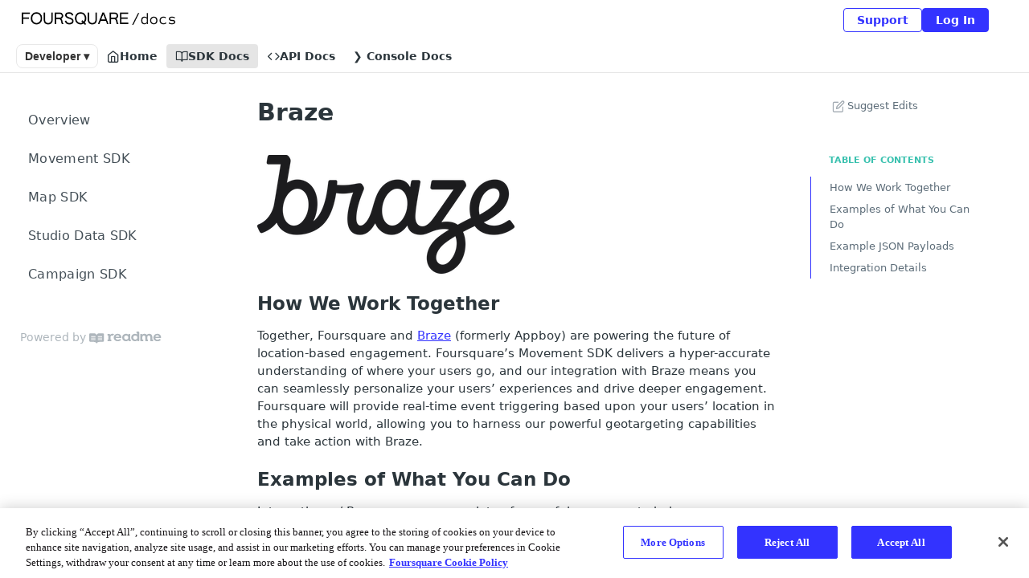

--- FILE ---
content_type: text/css; charset=UTF-8
request_url: https://cdn.readme.io/public/hub/web/index.8ca2c2c4702dddc43f78.css
body_size: 2656
content:
.RefinementList3Qx1qf7JDrQ8{color:var(--color-text-muted);list-style-type:none;margin:10px 0 0;padding-left:0}.RefinementList-Col1n6FHMG_-RbP{display:-webkit-box;display:-ms-flexbox;display:flex;-webkit-box-flex:1;-ms-flex:1 1 auto;flex:1 1 auto;-webkit-box-orient:vertical;-webkit-box-direction:normal;-ms-flex-direction:column;flex-direction:column;min-width:0;overflow-y:auto;padding:20px}@media(max-width: 700px){.RefinementList-Col1n6FHMG_-RbP{border-top:1px solid var(--color-border-default)}}.RefinementList-Col1n6FHMG_-RbP[open] .RefinementList-HeaderT8mFjTbFId6f{padding-bottom:5px}.RefinementList-Col1n6FHMG_-RbP[open] .RefinementList-HeaderT8mFjTbFId6f::before{-webkit-transform:rotate(90deg);transform:rotate(90deg)}@media(min-width: 701px){.RefinementList-Col1n6FHMG_-RbP{border-left:1px solid var(--color-border-default);-webkit-box-flex:0;-ms-flex:0 0 200px;flex:0 0 200px}.RefinementList-Col1n6FHMG_-RbP summary{pointer-events:none !important}}.RefinementList-HeaderT8mFjTbFId6f{-webkit-box-align:center;-ms-flex-align:center;align-items:center;display:-webkit-box;display:-ms-flexbox;display:flex;font-weight:500;outline:none;position:relative}@media(max-width: 700px){.RefinementList-HeaderT8mFjTbFId6f{cursor:pointer;padding-left:20px}.RefinementList-HeaderT8mFjTbFId6f::before{content:"▶";display:inline-block;font-size:.75em;left:0;position:absolute;top:3px;-webkit-transition:-webkit-transform .2s cubic-bezier(0.16, 1, 0.3, 1);transition:-webkit-transform .2s cubic-bezier(0.16, 1, 0.3, 1);transition:transform .2s cubic-bezier(0.16, 1, 0.3, 1);transition:transform .2s cubic-bezier(0.16, 1, 0.3, 1), -webkit-transform .2s cubic-bezier(0.16, 1, 0.3, 1)}}.RefinementList-HeaderT8mFjTbFId6f::marker{display:none}.RefinementList-HeaderT8mFjTbFId6f::-webkit-details-marker{display:none}.RefinementList-Item1HVbdQ_il-QX+.RefinementList-Item1HVbdQ_il-QX{margin-top:10px}.RefinementList-Button2fUR5J_rHDXh{-ms-flex-item-align:start;align-self:flex-start;margin:20px 0 20px -5px}.RefinementList-Toggle153nNhJam079{-webkit-box-pack:normal;-ms-flex-pack:normal;justify-content:normal;width:90%}.RefinementList3Qx1qf7JDrQ8 .Toggle-label{display:inline-block;font-weight:400;overflow:hidden;text-overflow:ellipsis;white-space:nowrap}
.SearchBox1zrymSLJX6TP{-webkit-box-align:center;-ms-flex-align:center;align-items:center;display:-webkit-box;display:-ms-flexbox;display:flex;-webkit-box-flex:0;-ms-flex:0 0 auto;flex:0 0 auto;margin:20px;position:relative}.SearchBox-InputUQZAW9QXMe-c{-webkit-box-flex:1;-ms-flex:1 1 auto;flex:1 1 auto;padding-left:36px !important}[data-color-mode=dark] .SearchBox-InputUQZAW9QXMe-c{color-scheme:dark}@media(prefers-color-scheme: dark){[data-color-mode=auto] .SearchBox-InputUQZAW9QXMe-c,[data-color-mode=system] .SearchBox-InputUQZAW9QXMe-c{color-scheme:dark}}.SearchBox-Input_loading3TUS_z8PwOmg[type=search]{background-image:none}.SearchBox-InputUQZAW9QXMe-c:focus+.SearchBox-Search3D-Ppx2i-R2l{color:var(--project-color-primary, #018ef5)}.SearchBox-InputUQZAW9QXMe-c::-webkit-search-decoration{-webkit-appearance:none;appearance:none}.SearchBox-Spinner1dlMRbx6NS4c{bottom:0;color:#c5cdd3;left:12px;margin-bottom:auto;margin-top:auto;position:absolute;top:0}.SearchBox-Spinner1dlMRbx6NS4c{-webkit-animation:spin2TsaFCH4Y524 .5s infinite linear;animation:spin2TsaFCH4Y524 .5s infinite linear;border:2px solid #fff;border-bottom-color:currentcolor;border-left-color:currentcolor;border-radius:14px;border-right-color:rgba(0,0,0,0);border-top-color:rgba(0,0,0,0);content:"";display:block;height:14px;pointer-events:none;width:14px}@-webkit-keyframes spin2TsaFCH4Y524{0%{-webkit-transform:rotate(0);transform:rotate(0)}100%{-webkit-transform:rotate(1turn);transform:rotate(1turn)}}@keyframes spin2TsaFCH4Y524{0%{-webkit-transform:rotate(0);transform:rotate(0)}100%{-webkit-transform:rotate(1turn);transform:rotate(1turn)}}
.SearchResults35_kFOb1zvxX{--Search-icon-offset: 8px;display:-webkit-box;display:-ms-flexbox;display:flex;-webkit-box-flex:1;-ms-flex:1 1 auto;flex:1 1 auto;-webkit-box-orient:vertical;-webkit-box-direction:normal;-ms-flex-flow:nowrap column;flex-flow:nowrap column;overflow-y:auto;padding:0 var(--md)}.SearchResults_is-searchbertP77FKwDMXCxS{font-size:13px;padding:0}.SearchResults35_kFOb1zvxX:not(.SearchResults_is-searchbertP77FKwDMXCxS)::after{content:"";display:block;-webkit-box-flex:0;-ms-flex:0 0 auto;flex:0 0 auto;height:var(--md);width:100%}.SearchResults_emptyiWzyXErtNcQJ{-webkit-box-align:center;-ms-flex-align:center;align-items:center;color:var(--SuperHubSearch-empty-color);display:-webkit-box;display:-ms-flexbox;display:flex;-webkit-box-flex:1;-ms-flex:1 1 auto;flex:1 1 auto;-webkit-box-orient:vertical;-webkit-box-direction:normal;-ms-flex-direction:column;flex-direction:column;-webkit-box-pack:center;-ms-flex-pack:center;justify-content:center;overflow-wrap:anywhere;padding:80px 40px;text-align:center}.SearchResults_emptyiWzyXErtNcQJ .Title{margin-top:0}.SearchResults35_kFOb1zvxX .icon{color:var(--project-color-primary);margin-bottom:10px}[data-color-mode=dark] .ThemeContext_dark .SearchResults35_kFOb1zvxX .icon{color:var(--SuperHubSearch-empty-color)}@media(prefers-color-scheme: dark){[data-color-mode=auto] .ThemeContext_dark .SearchResults35_kFOb1zvxX .icon,[data-color-mode=system] .ThemeContext_dark .SearchResults35_kFOb1zvxX .icon{color:var(--SuperHubSearch-empty-color)}}.SearchResults-scroll-to2dSeYK7ogCRo{-webkit-box-flex:0;-ms-flex:0 0 auto;flex:0 0 auto;height:var(--sm)}.SearchResults-list27N2BCuUtAdm{display:-webkit-box;display:-ms-flexbox;display:flex;-webkit-box-orient:vertical;-webkit-box-direction:normal;-ms-flex-direction:column;flex-direction:column}.SearchResults-result14C9m0b6kNXJ{all:unset;border-radius:var(--border-radius);-webkit-box-sizing:border-box;box-sizing:border-box;cursor:pointer;display:grid;grid-template-columns:auto 1fr;margin-top:2px;min-height:51px;padding:9px 10px;text-decoration:none}.SearchResults-result14C9m0b6kNXJ:hover,.SearchResults-result14C9m0b6kNXJ:focus{background:var(--SuperHubSearch-result-background-hover);color:var(--SuperHubSearch-color)}.SearchResults-result14C9m0b6kNXJ:active{background:var(--SuperHubSearch-result-background-active);color:var(--SuperHubSearch-result-color-active)}.SearchResults-result14C9m0b6kNXJ:active .SearchResults-result-icon1t-c1Scf8Z4J{color:var(--SuperHubSearch-result-color-active)}.SearchResults-result14C9m0b6kNXJ:active .SearchResults-result-project1MVNLms0YfYH,.SearchResults-result14C9m0b6kNXJ:active .SearchResults-result-link23rZkXnhRH4v{opacity:.5}.SearchResults-result14C9m0b6kNXJ:focus{outline:none}.SearchResults-result14C9m0b6kNXJ:last-child{margin-bottom:var(--xs)}.SearchResults-result-text2ho8lFtdEi93{max-width:100%;overflow:hidden}.SearchResults-result-icon1t-c1Scf8Z4J{-webkit-box-align:center;-ms-flex-align:center;align-items:center;display:-webkit-box;display:-ms-flexbox;display:flex;font-size:var(--icon-md);height:var(--icon-md);-webkit-box-pack:center;-ms-flex-pack:center;justify-content:center;margin-right:10px;margin-top:var(--Search-icon-offset, 8px);opacity:var(--SuperHubSearch-result-icon-opacity);width:var(--icon-md)}.SearchResults-result-header1Fe62AEt9QQw{-webkit-box-align:center;-ms-flex-align:center;align-items:center;display:-webkit-box;display:-ms-flexbox;display:flex;grid-area:description}.SearchResults-result-excerpt3aJiqZSQrbJ6{color:var(--Search-color-excerpt);display:-webkit-box;-webkit-box-orient:vertical;-webkit-box-direction:normal;-ms-flex-direction:column;flex-direction:column;-webkit-line-clamp:2;line-clamp:2;overflow:hidden}.SearchResults-result-excerpt3aJiqZSQrbJ6 p{margin:0}.SearchResults-result-excerpt-match-highlight2ugAyLdVHZpC{font-style:normal;position:relative}.SearchResults-result-excerpt-match-highlight2ugAyLdVHZpC::after{background:var(--project-color-primary, get(color "blue"));border-radius:2px;bottom:0;content:"";display:block;height:2px;left:0;position:absolute;right:0}.SearchResults-result-excerpt3aJiqZSQrbJ6:empty{display:none}.SearchResults-result-title1ARbYMLsAxmd{-webkit-box-align:baseline;-ms-flex-align:baseline;align-items:baseline;display:-webkit-box;display:-ms-flexbox;display:flex;font-weight:600}.SearchResults-result-title1ARbYMLsAxmd:only-child{margin-top:var(--Search-icon-offset, 8px)}.SearchResults-result-link23rZkXnhRH4v{font-size:11px;margin-left:5px;margin-right:5px;opacity:.5}.SearchResults-result-project1MVNLms0YfYH{font-size:13px;font-weight:400;margin-left:5px;opacity:.5;white-space:nowrap}.SearchResults-method2MMzCyqYfYf-{margin-right:5px}
.SearchPagination1dFG1HpdFx63{border-top:1px solid var(--AlgoliaSearch-pagination-border);display:-webkit-box !important;display:-ms-flexbox !important;display:flex !important;-webkit-box-orient:horizontal;-webkit-box-direction:reverse;-ms-flex-direction:row-reverse;flex-direction:row-reverse;margin-top:auto;padding-top:var(--md);position:relative}.SearchPagination-State3hh8KlHeFhSg,.SearchPagination-Button2I5a7Gx7huF7{font-size:14px}.SearchPagination-State3hh8KlHeFhSg{-webkit-box-align:center;-ms-flex-align:center;align-items:center;color:var(--AlgoliaSearch-pagination-color);display:-webkit-box;display:-ms-flexbox;display:flex;left:0;margin-left:auto;margin-right:auto;pointer-events:none;text-align:center}@dark-mode{.SearchPagination-Button2I5a7Gx7huF7{color:var(--AlgoliaSearch-pagination-color)}}
.SearchResults2G1wv8-Fb__d{display:-webkit-box;display:-ms-flexbox;display:flex;-webkit-box-flex:1;-ms-flex:1 1 auto;flex:1 1 auto;-webkit-box-orient:vertical;-webkit-box-direction:normal;-ms-flex-flow:nowrap column;flex-flow:nowrap column;overflow-y:auto;padding:0 var(--md)}.SearchResults2G1wv8-Fb__d::after{content:"";display:block;-webkit-box-flex:0;-ms-flex:0 0 auto;flex:0 0 auto;height:var(--md);width:100%}.SearchResults_empty4svl7jAtcKBq{-webkit-box-align:center;-ms-flex-align:center;align-items:center;color:var(--AlgoliaSearch-empty-color);display:-webkit-box;display:-ms-flexbox;display:flex;-webkit-box-flex:1;-ms-flex:1 1 auto;flex:1 1 auto;-webkit-box-orient:vertical;-webkit-box-direction:normal;-ms-flex-direction:column;flex-direction:column;-webkit-box-pack:center;-ms-flex-pack:center;justify-content:center;overflow-wrap:anywhere;padding:80px 40px;text-align:center}.SearchResults_empty4svl7jAtcKBq .Title{margin-top:0}.SearchResults2G1wv8-Fb__d .icon{color:var(--project-color-primary);margin-bottom:10px}[data-color-mode=dark] .ThemeContext_dark .SearchResults2G1wv8-Fb__d .icon{color:var(--AlgoliaSearch-empty-color)}@media(prefers-color-scheme: dark){[data-color-mode=auto] .ThemeContext_dark .SearchResults2G1wv8-Fb__d .icon,[data-color-mode=system] .ThemeContext_dark .SearchResults2G1wv8-Fb__d .icon{color:var(--AlgoliaSearch-empty-color)}}.SearchResults-ScrollTo28SHJvIpddRO{-webkit-box-flex:0;-ms-flex:0 0 auto;flex:0 0 auto;height:var(--sm)}.SearchResults-list1K5B-Tc-CEqg{display:-webkit-box;display:-ms-flexbox;display:flex;-webkit-box-orient:vertical;-webkit-box-direction:normal;-ms-flex-direction:column;flex-direction:column}.SearchResults-Result3TWcEjpDrkd5{all:unset;border-radius:var(--border-radius);cursor:pointer;display:grid;grid-template-columns:auto 1fr;padding:9px 10px;text-decoration:none}.SearchResults-Result3TWcEjpDrkd5 .ais-Snippet-highlighted{background:rgba(0,0,0,0);color:inherit}.SearchResults-Result3TWcEjpDrkd5 .ais-Snippet-highlighted::after{background:var(--AlgoliaSearch-result-color-active)}.SearchResults-Result3TWcEjpDrkd5:hover,.SearchResults-Result3TWcEjpDrkd5:focus{background:var(--AlgoliaSearch-result-background-hover);color:var(--AlgoliaSearch-color)}.SearchResults-Result3TWcEjpDrkd5:active{background:var(--AlgoliaSearch-result-background-active);color:var(--AlgoliaSearch-result-color-active)}.SearchResults-Result3TWcEjpDrkd5:active .SearchResults-Result-Icon2Y3KBBRMHQVZ{color:var(--AlgoliaSearch-result-color-active)}.SearchResults-Result3TWcEjpDrkd5:active .SearchResults-Result-Project3J2OELyC0vZt,.SearchResults-Result3TWcEjpDrkd5:active .SearchResults-Result-Link1bu139EP29Yl{opacity:.5}.SearchResults-Result3TWcEjpDrkd5:focus{outline:none}.SearchResults-Result3TWcEjpDrkd5:last-child{margin-bottom:var(--xs)}.SearchResults-Result3TWcEjpDrkd5+.SearchResults-Result3TWcEjpDrkd5{margin-top:2px}.SearchResults-Result-TextoHt6MHPXQ4wk{max-width:100%;overflow:hidden}.SearchResults-Result-Icon2Y3KBBRMHQVZ{-webkit-box-align:center;-ms-flex-align:center;align-items:center;display:-webkit-box;display:-ms-flexbox;display:flex;font-size:var(--icon-md);height:var(--icon-md);-webkit-box-pack:center;-ms-flex-pack:center;justify-content:center;margin-right:10px;margin-top:8px;opacity:var(--AlgoliaSearch-result-icon-opacity);width:var(--icon-md)}.SearchResults-Result-HeaderCczExPFd06go{-webkit-box-align:center;-ms-flex-align:center;align-items:center;display:-webkit-box;display:-ms-flexbox;display:flex;grid-area:description}.SearchResults-Result-HeaderCczExPFd06go+.SearchResults-Result-Excerpt_uiIutiTwGtZ .ais-Snippet{margin-top:5px}.SearchResults-Result-Excerpt_uiIutiTwGtZ:empty{display:none}.SearchResults-Result3TWcEjpDrkd5 .ais-Snippet-highlighted{font-style:normal;position:relative}.SearchResults-Result3TWcEjpDrkd5 .ais-Snippet-highlighted::after{background:var(--project-color-primary, #018ef5);border-radius:2px;bottom:0;content:"";display:block;height:2px;left:0;position:absolute;right:0}.SearchResults-Result-TitlelacDJQ7ZLXvz{-webkit-box-align:baseline;-ms-flex-align:baseline;align-items:baseline;display:-webkit-box;display:-ms-flexbox;display:flex;font-weight:600}.SearchResults-Result-Link1bu139EP29Yl{font-size:11px;margin-left:5px;margin-right:5px;opacity:.5}.SearchResults-Result-Project3J2OELyC0vZt{font-size:13px;font-weight:400;margin-left:5px;opacity:.5;white-space:nowrap}.SearchResults-Result-Project3J2OELyC0vZt::before{content:"in ";font-weight:normal}.SearchResults-Result-Excerpt_uiIutiTwGtZ{color:var(--Search-color-excerpt);display:-webkit-box;-webkit-box-orient:vertical;-webkit-box-direction:normal;-ms-flex-direction:column;flex-direction:column;-webkit-line-clamp:2;line-clamp:2;overflow:hidden}.SearchResults-Method2YeeL4AolBMI{margin-right:5px}
.SearchTabs9v4kr3U2lwvI{display:-webkit-box;display:-ms-flexbox;display:flex;-webkit-box-flex:0;-ms-flex:0 0 auto;flex:0 0 auto;white-space:nowrap}.SearchTabs9v4kr3U2lwvI .Tabs-list{-webkit-box-flex:0;-ms-flex:0 0 auto;flex:0 0 auto;-ms-overflow-style:none;overflow-x:auto;padding-right:20px;width:100%}.SearchTabs9v4kr3U2lwvI .Tabs-list.Tabs-list{padding-left:20px}.SearchTabs-Tab2715KRxrb5JT{-webkit-box-align:center;-ms-flex-align:center;align-items:center;display:-webkit-box;display:-ms-flexbox;display:flex}.SearchTabs-Tab2715KRxrb5JT .icon{fill:currentcolor;font-size:var(--icon-md);height:var(--icon-md);margin-right:var(--xs);opacity:var(--AlgoliaSearch-tab-icon-opacity);width:var(--icon-md)}.Tabs-listItem_active .SearchTabs-Tab2715KRxrb5JT .icon{opacity:1}.SearchTabs-Tab-Count2n18wnK_m2fP{font-size:14px;font-weight:400;margin-left:5px}
.AlgoliaSearch1uFG9utXJ4-6{--AlgoliaSearch-background: var(--color-bg-page);--AlgoliaSearch-background-rgb: var(--color-bg-page-rgb);--AlgoliaSearch-background-opacity: 0.9;--AlgoliaSearch-border: transparent;--AlgoliaSearch-color: var(--color-text-default);--AlgoliaSearch-color-excerpt: var(--color-text-muted);--AlgoliaSearch-empty-color: var(--color-text-muted);--AlgoliaSearch-pagination-border: var(--color-border-default);--AlgoliaSearch-pagination-color: var(--color-text-minimum);--AlgoliaSearch-result-background: none;--AlgoliaSearch-result-background-hover: var(--color-bg-hover);--AlgoliaSearch-result-background-active: var(--project-color-primary, #018ef5);--AlgoliaSearch-result-color-active: var(--project-color-inverse, #fff);--AlgoliaSearch-result-icon-opacity: 0.75;--AlgoliaSearch-tab-icon-opacity: 0.75;--AlgoliaSearch-max-width: 900px;background-color:var(--AlgoliaSearch-background);border-radius:var(--border-radius-lg, 7.5px);-webkit-box-shadow:0 0 0 1px var(--AlgoliaSearch-border),var(--shadow-lg);box-shadow:0 0 0 1px var(--AlgoliaSearch-border),var(--shadow-lg);-webkit-box-sizing:border-box;box-sizing:border-box;color:var(--AlgoliaSearch-color);display:-webkit-box;display:-ms-flexbox;display:flex;height:100%;margin:auto;max-height:600px;max-width:var(--AlgoliaSearch-max-width);min-height:500px;min-width:850px;opacity:0;outline:0;overflow:hidden;-webkit-transform:scale(0.97);transform:scale(0.97);-webkit-transform-origin:50%;transform-origin:50%;width:100%;z-index:10003}[data-color-mode=dark] .AlgoliaSearch1uFG9utXJ4-6{--AlgoliaSearch-background: var(--color-bg-page-muted);--AlgoliaSearch-background-rgb: var(--color-bg-page-muted-rgb);--AlgoliaSearch-background-opacity: 0.5;--AlgoliaSearch-border: rgba(var(--white-rgb), 0.1);--AlgoliaSearch-result-icon-opacity: 0.5;--AlgoliaSearch-tab-icon-opacity: 0.5}@media(prefers-color-scheme: dark){[data-color-mode=auto] .AlgoliaSearch1uFG9utXJ4-6,[data-color-mode=system] .AlgoliaSearch1uFG9utXJ4-6{--AlgoliaSearch-background: var(--color-bg-page-muted);--AlgoliaSearch-background-rgb: var(--color-bg-page-muted-rgb);--AlgoliaSearch-background-opacity: 0.5;--AlgoliaSearch-border: rgba(var(--white-rgb), 0.1);--AlgoliaSearch-result-icon-opacity: 0.5;--AlgoliaSearch-tab-icon-opacity: 0.5}}@supports(backdrop-filter: none){.AlgoliaSearch1uFG9utXJ4-6{backdrop-filter:blur(var(--md));background:rgba(var(--AlgoliaSearch-background-rgb), var(--AlgoliaSearch-background-opacity))}}.AlgoliaSearch_withSidebar29kYcdpc_WMH{--AlgoliaSearch-max-width: 950px}@media(max-width: 940px){.AlgoliaSearch1uFG9utXJ4-6{max-width:none;min-width:0;width:calc(100vw - 40px)}}@media(max-height: 540px){.AlgoliaSearch1uFG9utXJ4-6{max-height:calc(100vh - 40px);min-height:0}}@media(max-width: 700px){.AlgoliaSearch1uFG9utXJ4-6{-webkit-box-orient:vertical;-webkit-box-direction:normal;-ms-flex-direction:column;flex-direction:column;min-height:0}}.show-modal .AlgoliaSearch1uFG9utXJ4-6{opacity:1;-webkit-transform:scale(1);transform:scale(1)}.AlgoliaSearch-Col2ycAQ9JMrSYg{display:-webkit-box;display:-ms-flexbox;display:flex;-webkit-box-flex:1;-ms-flex:1 1 auto;flex:1 1 auto;-webkit-box-orient:vertical;-webkit-box-direction:normal;-ms-flex-direction:column;flex-direction:column;min-width:0;overflow:hidden}

/*# sourceMappingURL=index.8ca2c2c4702dddc43f78.css.map*/

--- FILE ---
content_type: application/javascript; charset=UTF-8
request_url: https://cdn.readme.io/public/hub/web/routes-SuperHub.129d5f78dbfede432b83.js
body_size: 1737
content:
!function(){try{var e="undefined"!=typeof window?window:"undefined"!=typeof global?global:"undefined"!=typeof self?self:{},r=(new Error).stack;r&&(e._sentryDebugIds=e._sentryDebugIds||{},e._sentryDebugIds[r]="0f3681a8-3b66-4a40-a445-1e33d0776004",e._sentryDebugIdIdentifier="sentry-dbid-0f3681a8-3b66-4a40-a445-1e33d0776004")}catch(e){}}();var _global="undefined"!=typeof window?window:"undefined"!=typeof global?global:"undefined"!=typeof self?self:{};_global.SENTRY_RELEASE={id:"5.578.0"},(self.__LOADABLE_LOADED_CHUNKS__=self.__LOADABLE_LOADED_CHUNKS__||[]).push([[2852],{68295:(e,r,n)=>{n.d(r,{A:()=>o});n(61629);var t=n(14041),i=n(36511);const o=function(){var e,r=(0,t.useContext)(i.QO),n=((0,t.useContext)(i.vz)||{}).project,o=null==r?void 0:r.shMigration.migrationPreview,s=n.flags.superHubPreview,u=null===(e=n.git)||void 0===e?void 0:e.migrationType;return{isDryRunMode:(0,t.useMemo)((function(){return Boolean(o&&s&&"dryRun"===u)}),[o,s,u])}}},97456:(e,r,n)=>{n.d(r,{A:()=>o});n(61629);var t=n(14041),i=n(36511);const o=function(){var e,r=(0,t.useContext)(i.QO),n=((0,t.useContext)(i.vz)||{}).project,o=null==r?void 0:r.shMigration.migrationPreview,s=n.flags.superHubPreview,u=null===(e=n.git)||void 0===e?void 0:e.migrationType;return{isMigrationPreview:(0,t.useMemo)((function(){return Boolean(o&&s&&"preview"===u)}),[o,s,u])}}},31580:(e,r,n)=>{n.d(r,{A:()=>o});n(81198),n(18586),n(7835);var t=n(86090),i=n(48544);function o(e){var r=arguments.length>1&&void 0!==arguments[1]?arguments[1]:"",n="/"===r?e:e.replace(r,"");return n=n.split(/[?]/)[0],(0,t.B6)(n,Object.values(i.W))?n:null}},10880:(e,r,n)=>{n.d(r,{A:()=>u});n(81198),n(68392);var t=n(14041),i=n(86090),o=n(36511),s=n(31580);function u(){var e,r=(0,t.useContext)(o.IT),n=(0,i.W6)();if("undefined"!=typeof window&&(null===(e=window.readme)||void 0===e||!e.location)){var u,a;null!==(a=(u=window).readme)&&void 0!==a||(u.readme={});var c={get href(){return window.location.href},set href(e){var t=(0,s.A)(e,r);t?n.push(t):window.location.href=e},assign:function(e){var t=(0,s.A)(e,r);t?n.push(t):window.location.assign(e)},replace:function(e){var t=(0,s.A)(e,r);t?n.replace(t):window.location.replace(e)},get search(){return window.location.search},set search(e){window.location.search=e}};Object.defineProperty(window.readme,"location",{configurable:!0,value:c})}return null}},47895:(e,r,n)=>{n.r(r),n.d(r,{default:()=>F});var t=n(83902),i=n.n(t),o=n(16349),s=n.n(o),u=n(23922),a=n.n(u),c=n(96837),l=n.n(c),d=n(57627),v=n.n(d),f=n(58160),h=n(67136),w=n(49555),y=n(31085),p=n(22675),m=n(68295),g=n(97456),b=n(62121),A=n(10880),j=["children"];function O(e,r){var n=Object.keys(e);if(Object.getOwnPropertySymbols){var t=Object.getOwnPropertySymbols(e);r&&(t=t.filter((function(r){return Object.getOwnPropertyDescriptor(e,r).enumerable}))),n.push.apply(n,t)}return n}function P(e){for(var r=1;r<arguments.length;r++){var n=null!=arguments[r]?arguments[r]:{};r%2?O(Object(n),!0).forEach((function(r){(0,h.A)(e,r,n[r])})):Object.getOwnPropertyDescriptors?Object.defineProperties(e,Object.getOwnPropertyDescriptors(n)):O(Object(n)).forEach((function(r){Object.defineProperty(e,r,Object.getOwnPropertyDescriptor(n,r))}))}return e}var _=(0,p.Ay)({resolved:{},chunkName:function(){return"Containers-AdminEditorContainer"},isReady:function(e){var r=this.resolve(e);return!0===this.resolved[r]&&!!n.m[r]},importAsync:function(){return Promise.all([n.e(5236),n.e(3766),n.e(6123),n.e(3781),n.e(8424),n.e(6563),n.e(6146),n.e(6652),n.e(8836),n.e(7355),n.e(4838),n.e(1714),n.e(5492),n.e(9947),n.e(1434),n.e(9861),n.e(827),n.e(9765),n.e(6349),n.e(5496),n.e(7852),n.e(8788),n.e(9754),n.e(8749),n.e(8706),n.e(4222),n.e(1687)]).then(n.bind(n,68264))},requireAsync:function(e){var r=this,n=this.resolve(e);return this.resolved[n]=!1,this.importAsync(e).then((function(e){return r.resolved[n]=!0,e}))},requireSync:function e(r){var t=this.resolve(r);return n(t)},resolve:function e(){return 68264}},{ssr:!0}),C=(0,p.Ay)({resolved:{},chunkName:function(){return"Containers-EndUserContainer"},isReady:function(e){var r=this.resolve(e);return!0===this.resolved[r]&&!!n.m[r]},importAsync:function(){return n.e(4863).then(n.bind(n,17567))},requireAsync:function(e){var r=this,n=this.resolve(e);return this.resolved[n]=!1,this.importAsync(e).then((function(e){return r.resolved[n]=!0,e}))},requireSync:function e(r){var t=this.resolve(r);return n(t)},resolve:function e(){return 17567}},{ssr:!0}),x=(0,p.Ay)({resolved:{},chunkName:function(){return"Containers-FramePreviewContainer"},isReady:function(e){var r=this.resolve(e);return!0===this.resolved[r]&&!!n.m[r]},importAsync:function(){return Promise.all([n.e(5236),n.e(3766),n.e(6123),n.e(3781),n.e(6652),n.e(7355),n.e(6349),n.e(8075),n.e(7852),n.e(4754)]).then(n.bind(n,13380))},requireAsync:function(e){var r=this,n=this.resolve(e);return this.resolved[n]=!1,this.importAsync(e).then((function(e){return r.resolved[n]=!0,e}))},requireSync:function e(r){var t=this.resolve(r);return n(t)},resolve:function e(){return 13380}},{ssr:!0}),D=(0,p.Ay)({resolved:{},chunkName:function(){return"Containers-ViewerContainer"},isReady:function(e){var r=this.resolve(e);return!0===this.resolved[r]&&!!n.m[r]},importAsync:function(){return Promise.all([n.e(5236),n.e(3766),n.e(6123),n.e(3781),n.e(6563),n.e(6652),n.e(7355),n.e(827),n.e(2123),n.e(6349),n.e(8075),n.e(7852),n.e(4222),n.e(7063)]).then(n.bind(n,34581))},requireAsync:function(e){var r=this,n=this.resolve(e);return this.resolved[n]=!1,this.importAsync(e).then((function(e){return r.resolved[n]=!0,e}))},requireSync:function e(r){var t=this.resolve(r);return n(t)},resolve:function e(){return 34581}},{ssr:!0});function E(e){var r=(0,b.f8)((function(e){return[e.isSuperHub,e.user.role,e.user.isGod]})),n=(0,w.A)(r,3),t=n[0],i=n[1],o=n[2],s=(0,g.A)().isMigrationPreview,u=(0,m.A)().isDryRunMode,a=!s&&!u||o;if(e.isFramePreview)throw new Error("InlineContent should only be used when isFramePreview is false");return"admin"!==i&&"editor"!==i||!a?"viewer"===i?(0,y.jsx)(D,P({},e)):t?(0,y.jsx)(C,P({},e)):(0,y.jsx)(y.Fragment,{children:e.children}):(0,y.jsx)(_,P({},e))}function S(e){var r=(0,b.f8)((function(e){return[e.isSuperHub,e.user.role]})),n=(0,w.A)(r,2),t=n[0],i=n[1];if(!e.isFramePreview)throw new Error("FrameContent should only be used when isFramePreview is true");return t?"admin"!==i&&"editor"!==i?(0,y.jsx)(C,P({},e)):(0,y.jsx)(x,P({},e)):(0,y.jsx)(y.Fragment,{children:e.children})}function F(e){var r=e.children,n=(0,f.A)(e,j);return(0,y.jsxs)(b.at,{currentBranch:n.branch,currentVersion:n.gitVersion,language:n.i18n.language,children:[(0,y.jsx)(A.A,{}),n.isFramePreview?(0,y.jsx)(S,P(P({},n),{},{children:r})):(0,y.jsx)(E,P(P({},n),{},{children:r}))]})}}}]);
//# sourceMappingURL=routes-SuperHub.129d5f78dbfede432b83.js.map